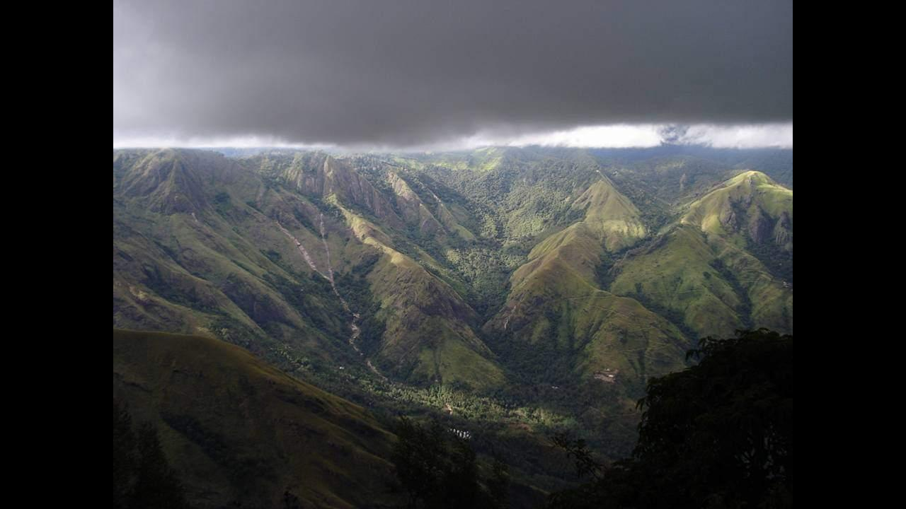

--- FILE ---
content_type: text/plain
request_url: https://www.tripuntold.com/tag/metrics/g/collect?v=2&tid=G-DTXNB9P92K&gtm=45g92e61g1v884919892z8889116485za20kzb889116485zd889116485&_p=1768992557284&gcs=G1--&gcd=13l3l3R3l5l1&npa=0&dma=0&tt=&cid=1246287316.1768992559&ecid=1125446103&ul=en-us%40posix&sr=1280x720&_fplc=0&ur=US&frm=0&pscdl=noapi&ec_mode=c&_eu=AAAAAGA&sst.rnd=1700675783.1768992559&sst.tft=1768992557284&sst.lpc=256625614&sst.navt=n&sst.ude=1&sst.sw_exp=1&_gsid=tX0YrE32wmRS0IkkSCjuH27Bzcauxndq6w&_s=1&tag_exp=103116026~103200004~104527906~104528501~104684208~104684211~105391252~115616985~115938465~115938469~117041588~117091819&sid=1768992559&sct=1&seg=0&dl=https%3A%2F%2Fwww.tripuntold.com%2Fexperience%2Foff-road-king-idukki%2Fgallery%2F232%2F&dt=Photo%20%7C%20Aneesh%20C%20Francis&_tu=BA&en=page_view&_fv=1&_nsi=1&_ss=1&ep.event_id=8510345b-9e1f-4ecd-9bb5-e4df3f701cd7&tfd=2742&richsstsse
body_size: 2305
content:
event: message
data: {"send_pixel":["https://analytics.google.com/g/s/collect?dma=0&npa=0&gcs=G1--&gcd=13l3l3R3l5l1&gtm=45g91e61g1v884919892z8889116485z9867873149za20kzb889116485zd889116485&tag_exp=103116026~103200004~104527906~104528501~104684208~104684211~105391252~115616985~115938465~115938469~117041588~117091819&_is_sw=0&_tu=BA&_gsid=DTXNB9P92Kz2WcXd9L0yf5AJ1BFT0zIw"],"options":{}}

event: message
data: {"send_pixel":["https://stats.g.doubleclick.net/g/collect?v=2&dma=0&npa=0&gcs=G1--&gcd=13l3l3R3l5l1&tid=G-DTXNB9P92K&cid=UNaIiGljnfRnWLNuqEiaT5vW4xaV6am9CzarlNqbCJo%3D.1768992559&gtm=45g91e61g1v884919892z8889116485z9867873149za20kzb889116485zd889116485&tag_exp=103116026~103200004~104527906~104528501~104684208~104684211~105391252~115616985~115938465~115938469~117041588~117091819&_is_sw=0&_tu=BA&aip=1"],"options":{}}

event: message
data: {"send_pixel":["https://googleads.g.doubleclick.net/pagead/viewthroughconversion/10777344853/?random=162906583&fst=1768992559633&cv=10&fmt=3&bg=ffffff&guid=ON&u_w=1280&u_h=720&gtm=45g91e61g1v884919892z8889116485z9867873149za20kzb889116485zd889116485&url=https%3A%2F%2Fwww.tripuntold.com%2Fexperience%2Foff-road-king-idukki%2Fgallery%2F232%2F&tiba=Photo%20%7C%20Aneesh%20C%20Francis&data=event%3Dpage_view%3Bevent_id%3D8510345b-9e1f-4ecd-9bb5-e4df3f701cd7&auid=203968576.1768992560&dma=0&npa=0&gcs=G1--&gcd=13l3l3R3l5l1&pscdl=noapi&_is_sw=0&tag_exp=103116026~103200004~104527906~104528501~104684208~104684211~105391252~115616985~115938465~115938469~117041588~117091819&_tu=BA"],"options":{}}

event: message
data: {"send_pixel":["${transport_url}/_/set_cookie?val=dVW8aV26N3P1mxNkV%2FkiirKQ6E%2B5VYzp%2FwX%2BG8kHARZL4EEkxsXD5%2F1OUNbvu%2BEe18Qzw3e2qS%2Bh4xKi4uNF9oLn5k0qf5D6h192cKyFJVvCjR738WoAyTy49%2FuLaP9Qemk1W44syQ7G65GSQUD1D4%2FV6jdZG9ZrcTPssgBfhmeu0q53PGAxJzZ09w%3D%3D&path=${encoded_path}"]}

event: message
data: {"response":{"status_code":200,"body":""}}



--- FILE ---
content_type: image/svg+xml
request_url: https://www.tripuntold.com/img/02d.375977d6.svg
body_size: 842
content:
<?xml version="1.0" encoding="utf-8"?>
<!-- Generator: Adobe Illustrator 19.0.0, SVG Export Plug-In . SVG Version: 6.00 Build 0)  -->
<svg version="1.1" id="Capa_1" xmlns="http://www.w3.org/2000/svg" xmlns:xlink="http://www.w3.org/1999/xlink" x="0px" y="0px"
	 viewBox="-139 51 512 512" enable-background="new -139 51 512 512" xml:space="preserve">
<g>
	<path id="SVGCleanerId_0" opacity="0.1" enable-background="new    " d="M272.3,343.5c3,8.7,4.9,17.8,4.9,27.5
		c0,47.1-38.3,85.3-85.3,85.3H-85.5c-11.1,0-21.5-3.1-30.6-8.1c6.1,29,31.8,50.8,62.6,50.8h277.3c47.1,0,85.3-38.3,85.3-85.3
		C309.2,384.7,294.5,359,272.3,343.5z"/>
	<path fill="#303C42" d="M362.5,243.1H330c-2.2-24.4-11.9-46.6-26.7-64.4l23-23c4.2-4.2,4.2-10.9,0-15.1c-4.2-4.2-10.9-4.2-15.1,0
		l-23,23c-17.8-14.8-40-24.5-64.4-26.7v-32.5c0-5.9-4.8-10.7-10.7-10.7s-10.7,4.8-10.7,10.7v33c-24.1,2.3-46.2,11.6-64,26.6
		L115,140.6c-4.2-4.2-10.9-4.2-15.1,0s-4.2,10.9,0,15.1l23.4,23.4c-11.2,13.6-19.2,29.8-23.4,47.6c-11.7-3-23.8-4.9-36.2-4.9
		c-76.9,0-140.5,58.3-148.2,134C-116.3,368.2-139,399-139,435c0,47.1,38.3,85.3,85.3,85.3h277.3c58.8,0,106.7-47.9,106.7-106.7
		c0-30.8-13.3-58.3-34.2-77.8c19.3-19.4,31.1-44.6,33.6-71.5h32.6c5.9,0,10.7-4.8,10.7-10.7C373,247.7,368.4,243.1,362.5,243.1z"/>
	<path fill="#E5E5E5" d="M309.2,413.8c0,47.1-38.3,85.3-85.3,85.3H-53.5c-35.3,0-64-28.7-64-64s28.7-64,64-64
		c5.9,0,10.7-4.8,10.7-10.7s-4.8-10.7-10.7-10.7c-3,0-5.9,0.6-8.8,0.9c9.8-61.2,62.8-107.5,126.2-107.5c49.6,0,94.5,29.4,115.4,73.8
		c-5.1,2.4-10.2,5.1-14.9,8.3c-4.9,3.3-6.2,9.9-2.9,14.8s9.9,6.1,14.8,2.9c14.1-9.5,30.6-14.5,47.6-14.5
		C270.9,328.3,309.2,366.7,309.2,413.8z"/>
	<g>
		<path id="SVGCleanerId_0_1_" opacity="0.1" enable-background="new    " d="M272.3,343.5c3,8.7,4.9,17.8,4.9,27.5
			c0,47.1-38.3,85.3-85.3,85.3H-85.5c-11.1,0-21.5-3.1-30.6-8.1c6.1,29,31.8,50.8,62.6,50.8h277.3c47.1,0,85.3-38.3,85.3-85.3
			C309.2,384.7,294.5,359,272.3,343.5z"/>
	</g>
	<path fill="#FFCA28" d="M278.9,322.8C262.8,313,244,307,223.8,307c-8.3,0-16.4,1.2-24.3,3.1c-15.9-35.2-44.5-62.4-79.3-76.7
		c9.5-43.6,47.9-75.7,92.9-75.7c52.9,0,96,43.1,96,96C309.2,279.8,298.2,304.7,278.9,322.8z"/>
</g>
</svg>


--- FILE ---
content_type: application/javascript
request_url: https://www.tripuntold.com/js/chunk-7b943f8a.b0c3bb78.js
body_size: 4405
content:
(window["webpackJsonp"]=window["webpackJsonp"]||[]).push([["chunk-7b943f8a"],{"0fd9":function(t,e,n){"use strict";n("99af"),n("4160"),n("caad"),n("13d5"),n("4ec9"),n("b64b"),n("d3b7"),n("ac1f"),n("2532"),n("3ca3"),n("5319"),n("159b"),n("ddb0");var a=n("fc11"),r=n("f3f3"),i=(n("4b85"),n("2b0e")),s=n("d9f7"),o=n("80d2"),c=["sm","md","lg","xl"],l=["start","end","center"];function u(t,e){return c.reduce((function(n,a){return n[t+Object(o["C"])(a)]=e(),n}),{})}var f=function(t){return[].concat(l,["baseline","stretch"]).includes(t)},d=u("align",(function(){return{type:String,default:null,validator:f}})),v=function(t){return[].concat(l,["space-between","space-around"]).includes(t)},h=u("justify",(function(){return{type:String,default:null,validator:v}})),g=function(t){return[].concat(l,["space-between","space-around","stretch"]).includes(t)},p=u("alignContent",(function(){return{type:String,default:null,validator:g}})),b={align:Object.keys(d),justify:Object.keys(h),alignContent:Object.keys(p)},m={align:"align",justify:"justify",alignContent:"align-content"};function y(t,e,n){var a=m[t];if(null!=n){if(e){var r=e.replace(t,"");a+="-".concat(r)}return a+="-".concat(n),a.toLowerCase()}}var w=new Map;e["a"]=i["a"].extend({name:"v-row",functional:!0,props:Object(r["a"])(Object(r["a"])(Object(r["a"])({tag:{type:String,default:"div"},dense:Boolean,noGutters:Boolean,align:{type:String,default:null,validator:f}},d),{},{justify:{type:String,default:null,validator:v}},h),{},{alignContent:{type:String,default:null,validator:g}},p),render:function(t,e){var n=e.props,r=e.data,i=e.children,o="";for(var c in n)o+=String(n[c]);var l=w.get(o);return l||function(){var t,e;for(e in l=[],b)b[e].forEach((function(t){var a=n[t],r=y(e,t,a);r&&l.push(r)}));l.push((t={"no-gutters":n.noGutters,"row--dense":n.dense},Object(a["a"])(t,"align-".concat(n.align),n.align),Object(a["a"])(t,"justify-".concat(n.justify),n.justify),Object(a["a"])(t,"align-content-".concat(n.alignContent),n.alignContent),t)),w.set(o,l)}(),t(n.tag,Object(s["a"])(r,{staticClass:"row",class:l}),i)}})},"4ec9":function(t,e,n){"use strict";var a=n("6d61"),r=n("6566");t.exports=a("Map",(function(t){return function(){return t(this,arguments.length?arguments[0]:void 0)}}),r)},"62ad":function(t,e,n){"use strict";n("4160"),n("caad"),n("13d5"),n("45fc"),n("4ec9"),n("a9e3"),n("b64b"),n("d3b7"),n("ac1f"),n("3ca3"),n("5319"),n("2ca0"),n("159b"),n("ddb0");var a=n("fc11"),r=n("f3f3"),i=(n("4b85"),n("2b0e")),s=n("d9f7"),o=n("80d2"),c=["sm","md","lg","xl"],l=function(){return c.reduce((function(t,e){return t[e]={type:[Boolean,String,Number],default:!1},t}),{})}(),u=function(){return c.reduce((function(t,e){return t["offset"+Object(o["C"])(e)]={type:[String,Number],default:null},t}),{})}(),f=function(){return c.reduce((function(t,e){return t["order"+Object(o["C"])(e)]={type:[String,Number],default:null},t}),{})}(),d={col:Object.keys(l),offset:Object.keys(u),order:Object.keys(f)};function v(t,e,n){var a=t;if(null!=n&&!1!==n){if(e){var r=e.replace(t,"");a+="-".concat(r)}return"col"!==t||""!==n&&!0!==n?(a+="-".concat(n),a.toLowerCase()):a.toLowerCase()}}var h=new Map;e["a"]=i["a"].extend({name:"v-col",functional:!0,props:Object(r["a"])(Object(r["a"])(Object(r["a"])(Object(r["a"])({cols:{type:[Boolean,String,Number],default:!1}},l),{},{offset:{type:[String,Number],default:null}},u),{},{order:{type:[String,Number],default:null}},f),{},{alignSelf:{type:String,default:null,validator:function(t){return["auto","start","end","center","baseline","stretch"].includes(t)}},tag:{type:String,default:"div"}}),render:function(t,e){var n=e.props,r=e.data,i=e.children,o=(e.parent,"");for(var c in n)o+=String(n[c]);var l=h.get(o);return l||function(){var t,e;for(e in l=[],d)d[e].forEach((function(t){var a=n[t],r=v(e,t,a);r&&l.push(r)}));var r=l.some((function(t){return t.startsWith("col-")}));l.push((t={col:!r||!n.cols},Object(a["a"])(t,"col-".concat(n.cols),n.cols),Object(a["a"])(t,"offset-".concat(n.offset),n.offset),Object(a["a"])(t,"order-".concat(n.order),n.order),Object(a["a"])(t,"align-self-".concat(n.alignSelf),n.alignSelf),t)),h.set(o,l)}(),t(n.tag,Object(s["a"])(r,{class:l}),i)}})},6566:function(t,e,n){"use strict";var a=n("9bf2").f,r=n("7c73"),i=n("e2cc"),s=n("0366"),o=n("19aa"),c=n("2266"),l=n("7dd0"),u=n("2626"),f=n("83ab"),d=n("f183").fastKey,v=n("69f3"),h=v.set,g=v.getterFor;t.exports={getConstructor:function(t,e,n,l){var u=t((function(t,a){o(t,u,e),h(t,{type:e,index:r(null),first:void 0,last:void 0,size:0}),f||(t.size=0),void 0!=a&&c(a,t[l],t,n)})),v=g(e),p=function(t,e,n){var a,r,i=v(t),s=b(t,e);return s?s.value=n:(i.last=s={index:r=d(e,!0),key:e,value:n,previous:a=i.last,next:void 0,removed:!1},i.first||(i.first=s),a&&(a.next=s),f?i.size++:t.size++,"F"!==r&&(i.index[r]=s)),t},b=function(t,e){var n,a=v(t),r=d(e);if("F"!==r)return a.index[r];for(n=a.first;n;n=n.next)if(n.key==e)return n};return i(u.prototype,{clear:function(){var t=this,e=v(t),n=e.index,a=e.first;while(a)a.removed=!0,a.previous&&(a.previous=a.previous.next=void 0),delete n[a.index],a=a.next;e.first=e.last=void 0,f?e.size=0:t.size=0},delete:function(t){var e=this,n=v(e),a=b(e,t);if(a){var r=a.next,i=a.previous;delete n.index[a.index],a.removed=!0,i&&(i.next=r),r&&(r.previous=i),n.first==a&&(n.first=r),n.last==a&&(n.last=i),f?n.size--:e.size--}return!!a},forEach:function(t){var e,n=v(this),a=s(t,arguments.length>1?arguments[1]:void 0,3);while(e=e?e.next:n.first){a(e.value,e.key,this);while(e&&e.removed)e=e.previous}},has:function(t){return!!b(this,t)}}),i(u.prototype,n?{get:function(t){var e=b(this,t);return e&&e.value},set:function(t,e){return p(this,0===t?0:t,e)}}:{add:function(t){return p(this,t=0===t?0:t,t)}}),f&&a(u.prototype,"size",{get:function(){return v(this).size}}),u},setStrong:function(t,e,n){var a=e+" Iterator",r=g(e),i=g(a);l(t,e,(function(t,e){h(this,{type:a,target:t,state:r(t),kind:e,last:void 0})}),(function(){var t=i(this),e=t.kind,n=t.last;while(n&&n.removed)n=n.previous;return t.target&&(t.last=n=n?n.next:t.state.first)?"keys"==e?{value:n.key,done:!1}:"values"==e?{value:n.value,done:!1}:{value:[n.key,n.value],done:!1}:(t.target=void 0,{value:void 0,done:!0})}),n?"entries":"values",!n,!0),u(e)}}},"6d61":function(t,e,n){"use strict";var a=n("23e7"),r=n("da84"),i=n("94ca"),s=n("6eeb"),o=n("f183"),c=n("2266"),l=n("19aa"),u=n("861d"),f=n("d039"),d=n("1c7e"),v=n("d44e"),h=n("7156");t.exports=function(t,e,n){var g=-1!==t.indexOf("Map"),p=-1!==t.indexOf("Weak"),b=g?"set":"add",m=r[t],y=m&&m.prototype,w=m,x={},j=function(t){var e=y[t];s(y,t,"add"==t?function(t){return e.call(this,0===t?0:t),this}:"delete"==t?function(t){return!(p&&!u(t))&&e.call(this,0===t?0:t)}:"get"==t?function(t){return p&&!u(t)?void 0:e.call(this,0===t?0:t)}:"has"==t?function(t){return!(p&&!u(t))&&e.call(this,0===t?0:t)}:function(t,n){return e.call(this,0===t?0:t,n),this})};if(i(t,"function"!=typeof m||!(p||y.forEach&&!f((function(){(new m).entries().next()})))))w=n.getConstructor(e,t,g,b),o.REQUIRED=!0;else if(i(t,!0)){var O=new w,S=O[b](p?{}:-0,1)!=O,C=f((function(){O.has(1)})),k=d((function(t){new m(t)})),L=!p&&f((function(){var t=new m,e=5;while(e--)t[b](e,e);return!t.has(-0)}));k||(w=e((function(e,n){l(e,w,t);var a=h(new m,e,w);return void 0!=n&&c(n,a[b],a,g),a})),w.prototype=y,y.constructor=w),(C||L)&&(j("delete"),j("has"),g&&j("get")),(L||S)&&j(b),p&&y.clear&&delete y.clear}return x[t]=w,a({global:!0,forced:w!=m},x),v(w,t),p||n.setStrong(w,t,g),w}},"9d19":function(t,e,n){"use strict";n.r(e);var a=function(){var t=this,e=t.$createElement,n=t._self._c||e;return n("v-container",{directives:[{name:"show",rawName:"v-show",value:!t.hidePanel,expression:"!hidePanel"}],staticClass:"pa-0",attrs:{"fill-height":""}},[t.$vuetify.breakpoint.smAndDown?n("div",{staticClass:"d-flex flex-column",staticStyle:{width:"100%"}},[n("span",{staticClass:"font-weight-medium"},[t._v("Who's Nearby")]),n("div",{staticClass:"d-flex align-self-center",staticStyle:{"max-width":"100%","overflow-x":"auto"}},[t._l(t.users,(function(e){return n("div",{key:e.id,staticClass:"d-flex flex-column align-center pa-2 mr-2"},[n("router-link",{staticStyle:{"text-decoration":"none"},attrs:{to:"/user/"+e.username+"/"}},[n("div",{staticClass:"d-flex flex-column align-center"},[n("v-avatar",[n("img",{staticClass:"loader",attrs:{src:e.thumbnail||t.getAvatarPlaceholder,alt:e.first_name}})]),n("span",{staticClass:"black--text font-weight-memdium text-truncate my-1",staticStyle:{"max-width":"150px"}},[t._v(" "+t._s(e.first_name+" "+e.last_name)+" ")])],1)]),e.following?n("v-btn",{attrs:{small:"",rounded:"",to:"/messages/"+e.username+"/"}},[t._v("MESSAGE")]):n("v-btn",{attrs:{small:"",rounded:"",color:"secondary"},on:{click:function(n){return t.followHandler(e)}}},[t._v("FOLLOW")])],1)})),n("InfiniteLoading",{ref:"infiniteLoading",staticClass:"pa-1",staticStyle:{width:"100%"},attrs:{direction:"right"},on:{infinite:t.infiniteHandler}})],2)]):n("v-row",{staticClass:"flex-column fill-height",attrs:{"no-gutters":""}},[t.users.length?n("span",{staticClass:"title"},[t._v("Who's Nearby")]):t._e(),n("v-col",{staticStyle:{"overflow-y":"auto"}},[n("v-list",{staticClass:"pa-0",attrs:{"two-line":"",color:"transparent"}},[t._l(t.users,(function(e){return n("v-list-item",{key:e.id,staticStyle:{"max-width":"270px"},attrs:{to:"/user/"+e.username+"/"}},[n("v-list-item-avatar",[n("img",{staticClass:"loader",attrs:{src:e.thumbnail||t.getAvatarPlaceholder,alt:e.first_name}})]),n("v-list-item-content",[n("v-list-item-title",[t._v(t._s(e.first_name+" "+e.last_name))]),n("v-list-item-subtitle",[e.following?n("router-link",{attrs:{custom:"",to:"/messages/"+e.username+"/"},scopedSlots:t._u([{key:"default",fn:function(e){var a=e.navigate;return[n("span",{on:{click:a}},[t._v("MESSAGE")])]}}],null,!0)}):n("span",{staticClass:"secondary--text",on:{click:function(n){return n.preventDefault(),t.followHandler(e)}}},[t._v("FOLLOW")])],1)],1)],1)})),n("InfiniteLoading",{ref:"infiniteLoading",on:{infinite:t.infiniteHandler}})],2)],1)],1)],1)},r=[],i=(n("a9e3"),n("96cf"),n("c964")),s=n("f3f3"),o=n("2f62"),c=n("9690"),l=n("d722"),u=n("b6a8"),f={components:{InfiniteLoading:u["a"]},props:{locationID:{type:Number,required:!0}},data:function(){return{hidePanel:!1}},computed:Object(s["a"])(Object(s["a"])({getAvatarPlaceholder:c["d"]},Object(o["c"])({homeLocation:"getHomeLocation",user:"getUser"})),Object(o["c"])("user",{users:"getNearbyUsers",status:"getNearbyStatus"})),watch:{homeLocation:function(){this.resetNearbyUsers(),this.hidePanel=!1,this.$refs.infiniteLoading.stateChanger.reset()}},methods:Object(s["a"])(Object(s["a"])(Object(s["a"])(Object(s["a"])({},Object(o["b"])("user",["fetchNearbyUsers"])),Object(o["d"])("user",["resetNearbyUsers"])),Object(o["d"])(["setShowLeftDrawer","setSnackbarMessage"])),{},{infiniteHandler:function(t){var e=this;return Object(i["a"])(regeneratorRuntime.mark((function n(){return regeneratorRuntime.wrap((function(n){while(1)switch(n.prev=n.next){case 0:if("notLoaded"!==e.status&&"partial"!==e.status){n.next=3;break}return n.next=3,e.fetchNearbyUsers(e.locationID);case 3:e.users.length&&t.loaded(),"complete"===e.status&&(t.complete(),e.hidePanel=e.$vuetify.breakpoint.smAndDown&&0===e.users.length);case 5:case"end":return n.stop()}}),n)})))()},followHandler:function(t){this.user?(l["a"].post("/user/".concat(t.id,"/follow/")),t.following=!0):(this.setShowLeftDrawer(!0),this.setSnackbarMessage("Please login to continue"))}})},d=f,v=n("2877"),h=n("6544"),g=n.n(h),p=n("8212"),b=n("8336"),m=n("62ad"),y=n("a523"),w=n("8860"),x=n("da13"),j=n("8270"),O=n("5d23"),S=n("0fd9"),C=Object(v["a"])(d,a,r,!1,null,null,null);e["default"]=C.exports;g()(C,{VAvatar:p["a"],VBtn:b["a"],VCol:m["a"],VContainer:y["a"],VList:w["a"],VListItem:x["a"],VListItemAvatar:j["a"],VListItemContent:O["b"],VListItemSubtitle:O["c"],VListItemTitle:O["d"],VRow:S["a"]})},"9d65":function(t,e,n){"use strict";var a=n("d9bd"),r=n("2b0e");e["a"]=r["a"].extend().extend({name:"bootable",props:{eager:Boolean},data:function(){return{isBooted:!1}},computed:{hasContent:function(){return this.isBooted||this.eager||this.isActive}},watch:{isActive:function(){this.isBooted=!0}},created:function(){"lazy"in this.$attrs&&Object(a["d"])("lazy",this)},methods:{showLazyContent:function(t){return this.hasContent&&t?t():[this.$createElement()]}}})}}]);